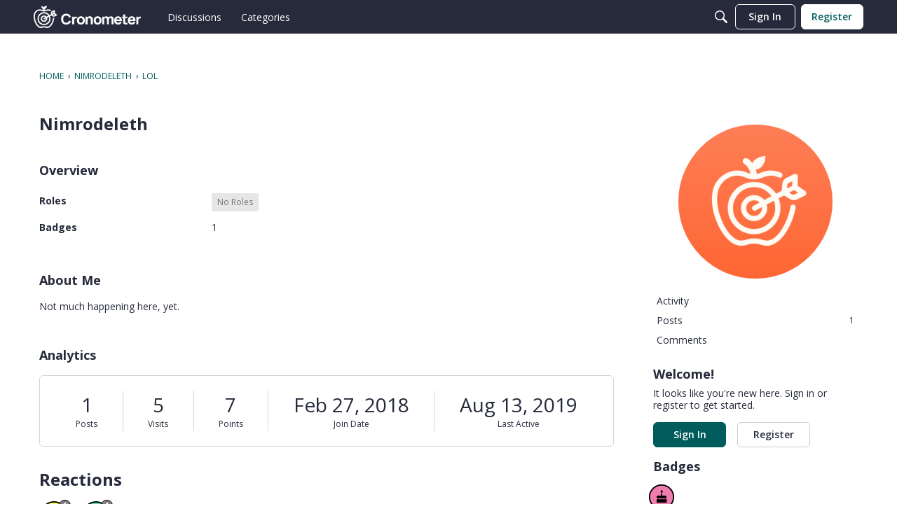

--- FILE ---
content_type: application/x-javascript
request_url: https://forums.cronometer.com/dist/v2/forum/chunks/addons/vanilla/CommunityPostTypeFilter.BDjNyiYG.min.js
body_size: 221
content:
import{j as d}from"../../../vendor/vendor/react-core.DB6kRN5F.min.js";import{d1 as C,t as f,ao as k,o as v}from"../../../entries/forum.B5aHngmc.min.js";import{u as w}from"../../SearchFormContext.BZ-E7bvH.min.js";import{C as x}from"../../vendor/lodash.D5NauYE3.min.js";function n(p){const{form:u,updateForm:a}=w(),l=n.postTypes,i=x(l.map(e=>e.values));if(l.length<=1)return null;const t=u.types;return d.jsx(C,{legend:f("What to search"),grid:!0,children:l.map((e,h)=>{const m=!t||t.length===0;let r=!1;return m?r=!0:t==null||t.forEach(c=>{e.values.includes(c)&&(r=!0)}),d.jsx(k,{label:e.label,checked:r,onChange:c=>{if(c.target.checked){const s=new Set(t??[]);e.values.forEach(o=>{s.add(o)}),s.size===i.length?a({types:void 0}):a({types:Array.from(s)})}else{const s=new Set(u.types??[]);if(e.values.forEach(o=>{s.delete(o)}),s.size===0){const o=i.filter(y=>!e.values.includes(y));a({types:o})}else a({types:Array.from(s)})}}},h)})})}n.postTypes=[];n.addPostType=p=>{n.postTypes.push(p)};v(()=>{n.addPostType({label:f("Discussions"),values:["discussion","comment"]})});export{n as C};
